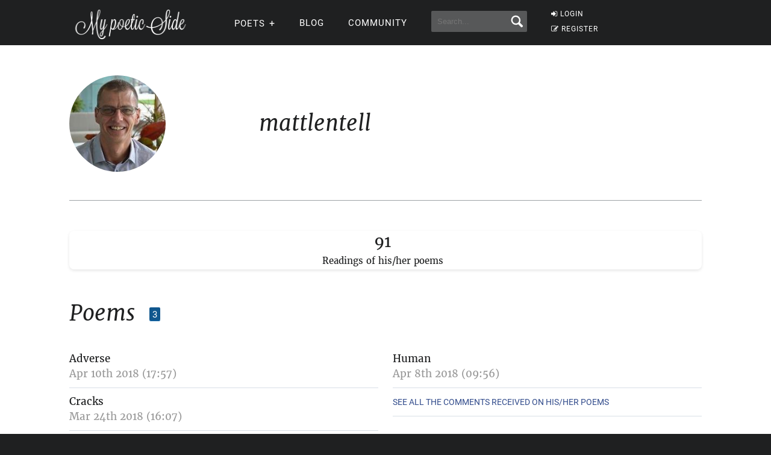

--- FILE ---
content_type: application/javascript; charset=utf-8
request_url: https://fundingchoicesmessages.google.com/f/AGSKWxWsB7Vqp_OKE7A6Mvgi7kz02mArzDMRQ-u8ixZAp5eu6Ney0MI6bvOrqVRfPk41erfABb5CBEnTYAj6Vg65bHCBRTUTa_3PLVl50XTDVPPAp23Ht2WlnmjhLtYeF8u8U1rcbIwua7PISxI8_AJhkctfvO9NoNgH29o5d5XoB5zTaztipSlMJahOGw3X/__load_ad?/ad-blacklist./ad_position=/ads_bottom_/adv_out.
body_size: -1292
content:
window['a28f03fd-525b-48a2-8234-19cc65b4b978'] = true;